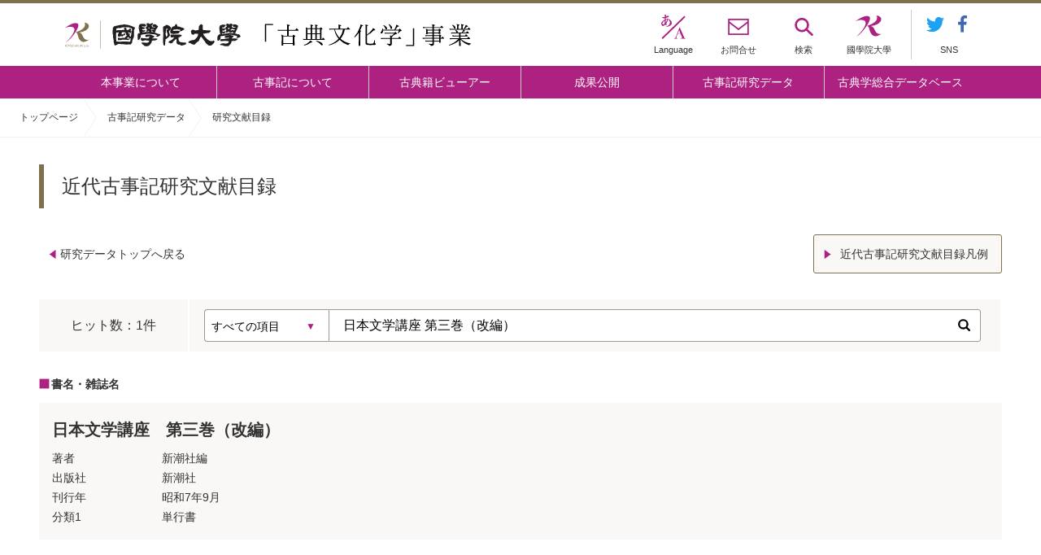

--- FILE ---
content_type: text/html; charset=UTF-8
request_url: https://kojiki.kokugakuin.ac.jp/?s=%E6%97%A5%E6%9C%AC%E6%96%87%E5%AD%A6%E8%AC%9B%E5%BA%A7%E3%80%80%E7%AC%AC%E4%B8%89%E5%B7%BB%EF%BC%88%E6%94%B9%E7%B7%A8%EF%BC%89&post_type=literature
body_size: 6286
content:
<!DOCTYPE html>
<html>
	<head>
		<meta http-equiv="X-UA-Compatible" content="IE=edge">
		<meta charset="utf-8">
		<meta name="viewport" content="width=device-width, initial-scale=1">
		<link rel="stylesheet" href="https://kojiki.kokugakuin.ac.jp/wp-content/themes/kojikigaku-center/css/style.css">
		<link rel="stylesheet" href="https://kojiki.kokugakuin.ac.jp/wp-content/themes/kojikigaku-center/css/adjustment.css">
				<!--[if lt IE 9]>
		<script src="//cdnjs.cloudflare.com/ajax/libs/html5shiv/3.7.2/html5shiv.min.js"></script>
		<script src="//cdnjs.cloudflare.com/ajax/libs/respond.js/1.4.2/respond.min.js"></script>
		<![endif]-->
		<script src="https://code.jquery.com/jquery-3.2.1.min.js"
			integrity="sha256-hwg4gsxgFZhOsEEamdOYGBf13FyQuiTwlAQgxVSNgt4="
			crossorigin="anonymous"></script>
		<script src="https://kojiki.kokugakuin.ac.jp/wp-content/themes/kojikigaku-center/js/browser.js"></script>
		<script src="https://kojiki.kokugakuin.ac.jp/wp-content/themes/kojikigaku-center/js/jquery.flexslider.js"></script>
		<link rel="stylesheet" href="https://kojiki.kokugakuin.ac.jp/wp-content/themes/kojikigaku-center/css/flexslider.css">
		<script src="https://kojiki.kokugakuin.ac.jp/wp-content/themes/kojikigaku-center/js/jquery.cookie.js"></script>
		
				<script src="https://kojiki.kokugakuin.ac.jp/wp-content/themes/kojikigaku-center/js/common.js"></script>
		<script src="https://kojiki.kokugakuin.ac.jp/wp-content/themes/kojikigaku-center/js/easing.js"></script>
		<script src="https://kojiki.kokugakuin.ac.jp/wp-content/themes/kojikigaku-center/js/db_name.js"></script>
		<script src="https://kojiki.kokugakuin.ac.jp/wp-content/themes/kojikigaku-center/js/db_img.js"></script>
		<script src="https://kojiki.kokugakuin.ac.jp/wp-content/themes/kojikigaku-center/js/db_img_slider.js"></script>
				<script src="https://kojiki.kokugakuin.ac.jp/wp-content/themes/kojikigaku-center/js/news.js"></script>
		<link rel="shortcut icon" href="https://kojiki.kokugakuin.ac.jp/wp-content/themes/kojikigaku-center/img/favicon.ico">
		<!-- slick -->
		<link rel="stylesheet" href="https://kojiki.kokugakuin.ac.jp/wp-content/themes/kojikigaku-center/css/slick.css">
		<link rel="stylesheet" href="https://kojiki.kokugakuin.ac.jp/wp-content/themes/kojikigaku-center/css/slick-theme.css">
		
		
										<title>"日本文学講座 第三巻（改編）"の検索結果 - 國學院大學 古典文化学事業</title>
				<meta name='robots' content='noindex, follow, max-image-preview:large' />
<link rel="alternate" type="application/rss+xml" title="國學院大學 古典文化学事業 &raquo; 研究文献目録 フィード" href="https://kojiki.kokugakuin.ac.jp/literature/feed/" />
<link rel='stylesheet' id='wp-block-library-css' href='https://kojiki.kokugakuin.ac.jp/wp-includes/css/dist/block-library/style.min.css?ver=6.6.1' type='text/css' media='all' />
<link rel='stylesheet' id='gutenberg-pdfjs-css' href='https://kojiki.kokugakuin.ac.jp/wp-content/plugins/pdfjs-viewer-shortcode/inc/../blocks/dist/style.css?ver=2.2.2' type='text/css' media='all' />
<style id='classic-theme-styles-inline-css' type='text/css'>
/*! This file is auto-generated */
.wp-block-button__link{color:#fff;background-color:#32373c;border-radius:9999px;box-shadow:none;text-decoration:none;padding:calc(.667em + 2px) calc(1.333em + 2px);font-size:1.125em}.wp-block-file__button{background:#32373c;color:#fff;text-decoration:none}
</style>
<style id='global-styles-inline-css' type='text/css'>
:root{--wp--preset--aspect-ratio--square: 1;--wp--preset--aspect-ratio--4-3: 4/3;--wp--preset--aspect-ratio--3-4: 3/4;--wp--preset--aspect-ratio--3-2: 3/2;--wp--preset--aspect-ratio--2-3: 2/3;--wp--preset--aspect-ratio--16-9: 16/9;--wp--preset--aspect-ratio--9-16: 9/16;--wp--preset--color--black: #000000;--wp--preset--color--cyan-bluish-gray: #abb8c3;--wp--preset--color--white: #ffffff;--wp--preset--color--pale-pink: #f78da7;--wp--preset--color--vivid-red: #cf2e2e;--wp--preset--color--luminous-vivid-orange: #ff6900;--wp--preset--color--luminous-vivid-amber: #fcb900;--wp--preset--color--light-green-cyan: #7bdcb5;--wp--preset--color--vivid-green-cyan: #00d084;--wp--preset--color--pale-cyan-blue: #8ed1fc;--wp--preset--color--vivid-cyan-blue: #0693e3;--wp--preset--color--vivid-purple: #9b51e0;--wp--preset--gradient--vivid-cyan-blue-to-vivid-purple: linear-gradient(135deg,rgba(6,147,227,1) 0%,rgb(155,81,224) 100%);--wp--preset--gradient--light-green-cyan-to-vivid-green-cyan: linear-gradient(135deg,rgb(122,220,180) 0%,rgb(0,208,130) 100%);--wp--preset--gradient--luminous-vivid-amber-to-luminous-vivid-orange: linear-gradient(135deg,rgba(252,185,0,1) 0%,rgba(255,105,0,1) 100%);--wp--preset--gradient--luminous-vivid-orange-to-vivid-red: linear-gradient(135deg,rgba(255,105,0,1) 0%,rgb(207,46,46) 100%);--wp--preset--gradient--very-light-gray-to-cyan-bluish-gray: linear-gradient(135deg,rgb(238,238,238) 0%,rgb(169,184,195) 100%);--wp--preset--gradient--cool-to-warm-spectrum: linear-gradient(135deg,rgb(74,234,220) 0%,rgb(151,120,209) 20%,rgb(207,42,186) 40%,rgb(238,44,130) 60%,rgb(251,105,98) 80%,rgb(254,248,76) 100%);--wp--preset--gradient--blush-light-purple: linear-gradient(135deg,rgb(255,206,236) 0%,rgb(152,150,240) 100%);--wp--preset--gradient--blush-bordeaux: linear-gradient(135deg,rgb(254,205,165) 0%,rgb(254,45,45) 50%,rgb(107,0,62) 100%);--wp--preset--gradient--luminous-dusk: linear-gradient(135deg,rgb(255,203,112) 0%,rgb(199,81,192) 50%,rgb(65,88,208) 100%);--wp--preset--gradient--pale-ocean: linear-gradient(135deg,rgb(255,245,203) 0%,rgb(182,227,212) 50%,rgb(51,167,181) 100%);--wp--preset--gradient--electric-grass: linear-gradient(135deg,rgb(202,248,128) 0%,rgb(113,206,126) 100%);--wp--preset--gradient--midnight: linear-gradient(135deg,rgb(2,3,129) 0%,rgb(40,116,252) 100%);--wp--preset--font-size--small: 13px;--wp--preset--font-size--medium: 20px;--wp--preset--font-size--large: 36px;--wp--preset--font-size--x-large: 42px;--wp--preset--spacing--20: 0.44rem;--wp--preset--spacing--30: 0.67rem;--wp--preset--spacing--40: 1rem;--wp--preset--spacing--50: 1.5rem;--wp--preset--spacing--60: 2.25rem;--wp--preset--spacing--70: 3.38rem;--wp--preset--spacing--80: 5.06rem;--wp--preset--shadow--natural: 6px 6px 9px rgba(0, 0, 0, 0.2);--wp--preset--shadow--deep: 12px 12px 50px rgba(0, 0, 0, 0.4);--wp--preset--shadow--sharp: 6px 6px 0px rgba(0, 0, 0, 0.2);--wp--preset--shadow--outlined: 6px 6px 0px -3px rgba(255, 255, 255, 1), 6px 6px rgba(0, 0, 0, 1);--wp--preset--shadow--crisp: 6px 6px 0px rgba(0, 0, 0, 1);}:where(.is-layout-flex){gap: 0.5em;}:where(.is-layout-grid){gap: 0.5em;}body .is-layout-flex{display: flex;}.is-layout-flex{flex-wrap: wrap;align-items: center;}.is-layout-flex > :is(*, div){margin: 0;}body .is-layout-grid{display: grid;}.is-layout-grid > :is(*, div){margin: 0;}:where(.wp-block-columns.is-layout-flex){gap: 2em;}:where(.wp-block-columns.is-layout-grid){gap: 2em;}:where(.wp-block-post-template.is-layout-flex){gap: 1.25em;}:where(.wp-block-post-template.is-layout-grid){gap: 1.25em;}.has-black-color{color: var(--wp--preset--color--black) !important;}.has-cyan-bluish-gray-color{color: var(--wp--preset--color--cyan-bluish-gray) !important;}.has-white-color{color: var(--wp--preset--color--white) !important;}.has-pale-pink-color{color: var(--wp--preset--color--pale-pink) !important;}.has-vivid-red-color{color: var(--wp--preset--color--vivid-red) !important;}.has-luminous-vivid-orange-color{color: var(--wp--preset--color--luminous-vivid-orange) !important;}.has-luminous-vivid-amber-color{color: var(--wp--preset--color--luminous-vivid-amber) !important;}.has-light-green-cyan-color{color: var(--wp--preset--color--light-green-cyan) !important;}.has-vivid-green-cyan-color{color: var(--wp--preset--color--vivid-green-cyan) !important;}.has-pale-cyan-blue-color{color: var(--wp--preset--color--pale-cyan-blue) !important;}.has-vivid-cyan-blue-color{color: var(--wp--preset--color--vivid-cyan-blue) !important;}.has-vivid-purple-color{color: var(--wp--preset--color--vivid-purple) !important;}.has-black-background-color{background-color: var(--wp--preset--color--black) !important;}.has-cyan-bluish-gray-background-color{background-color: var(--wp--preset--color--cyan-bluish-gray) !important;}.has-white-background-color{background-color: var(--wp--preset--color--white) !important;}.has-pale-pink-background-color{background-color: var(--wp--preset--color--pale-pink) !important;}.has-vivid-red-background-color{background-color: var(--wp--preset--color--vivid-red) !important;}.has-luminous-vivid-orange-background-color{background-color: var(--wp--preset--color--luminous-vivid-orange) !important;}.has-luminous-vivid-amber-background-color{background-color: var(--wp--preset--color--luminous-vivid-amber) !important;}.has-light-green-cyan-background-color{background-color: var(--wp--preset--color--light-green-cyan) !important;}.has-vivid-green-cyan-background-color{background-color: var(--wp--preset--color--vivid-green-cyan) !important;}.has-pale-cyan-blue-background-color{background-color: var(--wp--preset--color--pale-cyan-blue) !important;}.has-vivid-cyan-blue-background-color{background-color: var(--wp--preset--color--vivid-cyan-blue) !important;}.has-vivid-purple-background-color{background-color: var(--wp--preset--color--vivid-purple) !important;}.has-black-border-color{border-color: var(--wp--preset--color--black) !important;}.has-cyan-bluish-gray-border-color{border-color: var(--wp--preset--color--cyan-bluish-gray) !important;}.has-white-border-color{border-color: var(--wp--preset--color--white) !important;}.has-pale-pink-border-color{border-color: var(--wp--preset--color--pale-pink) !important;}.has-vivid-red-border-color{border-color: var(--wp--preset--color--vivid-red) !important;}.has-luminous-vivid-orange-border-color{border-color: var(--wp--preset--color--luminous-vivid-orange) !important;}.has-luminous-vivid-amber-border-color{border-color: var(--wp--preset--color--luminous-vivid-amber) !important;}.has-light-green-cyan-border-color{border-color: var(--wp--preset--color--light-green-cyan) !important;}.has-vivid-green-cyan-border-color{border-color: var(--wp--preset--color--vivid-green-cyan) !important;}.has-pale-cyan-blue-border-color{border-color: var(--wp--preset--color--pale-cyan-blue) !important;}.has-vivid-cyan-blue-border-color{border-color: var(--wp--preset--color--vivid-cyan-blue) !important;}.has-vivid-purple-border-color{border-color: var(--wp--preset--color--vivid-purple) !important;}.has-vivid-cyan-blue-to-vivid-purple-gradient-background{background: var(--wp--preset--gradient--vivid-cyan-blue-to-vivid-purple) !important;}.has-light-green-cyan-to-vivid-green-cyan-gradient-background{background: var(--wp--preset--gradient--light-green-cyan-to-vivid-green-cyan) !important;}.has-luminous-vivid-amber-to-luminous-vivid-orange-gradient-background{background: var(--wp--preset--gradient--luminous-vivid-amber-to-luminous-vivid-orange) !important;}.has-luminous-vivid-orange-to-vivid-red-gradient-background{background: var(--wp--preset--gradient--luminous-vivid-orange-to-vivid-red) !important;}.has-very-light-gray-to-cyan-bluish-gray-gradient-background{background: var(--wp--preset--gradient--very-light-gray-to-cyan-bluish-gray) !important;}.has-cool-to-warm-spectrum-gradient-background{background: var(--wp--preset--gradient--cool-to-warm-spectrum) !important;}.has-blush-light-purple-gradient-background{background: var(--wp--preset--gradient--blush-light-purple) !important;}.has-blush-bordeaux-gradient-background{background: var(--wp--preset--gradient--blush-bordeaux) !important;}.has-luminous-dusk-gradient-background{background: var(--wp--preset--gradient--luminous-dusk) !important;}.has-pale-ocean-gradient-background{background: var(--wp--preset--gradient--pale-ocean) !important;}.has-electric-grass-gradient-background{background: var(--wp--preset--gradient--electric-grass) !important;}.has-midnight-gradient-background{background: var(--wp--preset--gradient--midnight) !important;}.has-small-font-size{font-size: var(--wp--preset--font-size--small) !important;}.has-medium-font-size{font-size: var(--wp--preset--font-size--medium) !important;}.has-large-font-size{font-size: var(--wp--preset--font-size--large) !important;}.has-x-large-font-size{font-size: var(--wp--preset--font-size--x-large) !important;}
:where(.wp-block-post-template.is-layout-flex){gap: 1.25em;}:where(.wp-block-post-template.is-layout-grid){gap: 1.25em;}
:where(.wp-block-columns.is-layout-flex){gap: 2em;}:where(.wp-block-columns.is-layout-grid){gap: 2em;}
:root :where(.wp-block-pullquote){font-size: 1.5em;line-height: 1.6;}
</style>
<link rel='stylesheet' id='bogo-css' href='https://kojiki.kokugakuin.ac.jp/wp-content/plugins/bogo/includes/css/style.css?ver=3.8.2' type='text/css' media='all' />
<link rel="EditURI" type="application/rsd+xml" title="RSD" href="https://kojiki.kokugakuin.ac.jp/xmlrpc.php?rsd" />
<link rel="alternate" hreflang="ja" href="https://kojiki.kokugakuin.ac.jp/?s=%E6%97%A5%E6%9C%AC%E6%96%87%E5%AD%A6%E8%AC%9B%E5%BA%A7%E3%80%80%E7%AC%AC%E4%B8%89%E5%B7%BB%EF%BC%88%E6%94%B9%E7%B7%A8%EF%BC%89&#038;post_type=literature" />
<link rel="alternate" hreflang="ko-KR" href="https://kojiki.kokugakuin.ac.jp/ko/?s=%E6%97%A5%E6%9C%AC%E6%96%87%E5%AD%A6%E8%AC%9B%E5%BA%A7%E3%80%80%E7%AC%AC%E4%B8%89%E5%B7%BB%EF%BC%88%E6%94%B9%E7%B7%A8%EF%BC%89&#038;post_type=literature" />
<link rel="alternate" hreflang="zh-CN" href="https://kojiki.kokugakuin.ac.jp/zh/?s=%E6%97%A5%E6%9C%AC%E6%96%87%E5%AD%A6%E8%AC%9B%E5%BA%A7%E3%80%80%E7%AC%AC%E4%B8%89%E5%B7%BB%EF%BC%88%E6%94%B9%E7%B7%A8%EF%BC%89&#038;post_type=literature" />
<link rel="alternate" hreflang="en-US" href="https://kojiki.kokugakuin.ac.jp/en/?s=%E6%97%A5%E6%9C%AC%E6%96%87%E5%AD%A6%E8%AC%9B%E5%BA%A7%E3%80%80%E7%AC%AC%E4%B8%89%E5%B7%BB%EF%BC%88%E6%94%B9%E7%B7%A8%EF%BC%89&#038;post_type=literature" />
	</head>
<body id="database_list_search">

		<!-- Global site tag (gtag.js) - Google Analytics -->
<script async src="https://www.googletagmanager.com/gtag/js?id=UA-167118751-1"></script>
<script>
  window.dataLayer = window.dataLayer || [];
  function gtag(){dataLayer.push(arguments);}
  gtag('js', new Date());

  gtag('config', 'UA-167118751-1');
</script>
		

		<div class="wrapper">
			<div class="snav_searchForm">
				<form role="search" action="https://kojiki.kokugakuin.ac.jp/">
					<input type="search" class="snav_searchForm_input" name="s" placeholder="検索ワードを入力してください。">
						<button type="submit" class="snav_searchForm_submit"></button>
				</form>
				<div class="btn_searchForm_close"></div>
			</div>

			<header class="gheader">
				<div class="inner">
					<div class="row1">
						<h1><a href="https://kojiki.kokugakuin.ac.jp/">國學院大学 「古典文化学」事業</a></h1>
						<nav class="snav">
							<a href="#" id="snav_menu">
								<div class="ico_menu">
									<span></span>
									<span></span>
									<span></span>
								</div>
								<span>MENU</span>
							</a>
							<span id="snav_lang">
								<span>Language</span>

								<div class="sub_lang">
									
									
																																																						</a>
								</div>
							</span>
							<a href="https://www.kokugakuin.ac.jp/inquiry" target="_blank" id="snav_contact">
								<span>お問合せ</span>
							</a>
							<a href="#" id="snav_search" class="btn_search">
								<span>検索</span>
							</a>
							<a href="https://www.kokugakuin.ac.jp/" id="snav_mainSite" target="_blank">
								<span>國學院大學</span>
							</a>
							<div class="sns">
								<a href="https://twitter.com/kojikigaku" target="_blank" ><img src="https://kojiki.kokugakuin.ac.jp/wp-content/themes/kojikigaku-center/img/icon_tw.svg" alt="「古事記学」の推進拠点形成 twitter" width="22"></a>
								<a href="https://www.facebook.com/kojikigaku/" target="_blank" ><img src="https://kojiki.kokugakuin.ac.jp/wp-content/themes/kojikigaku-center/img/icon_fb.svg" alt="「古事記学」の推進拠点形成 facebookページ" width="11"></a>
								<span>SNS</span>
							</div>
						</nav>
					</div>
				</div>
				<nav class="gnav">
					<div class="inner">
						<a href="https://kojiki.kokugakuin.ac.jp/about-kojiki-center/">本事業について</a>
						<a href="https://kojiki.kokugakuin.ac.jp/about-kojiki/">古事記について</a>
						<a href="https://kojiki.kokugakuin.ac.jp/classics/">古典籍ビューアー</a>
						<a href="https://kojiki.kokugakuin.ac.jp/prod_cat/kojikigaku/">成果公開</a>
						<a href="https://kojiki.kokugakuin.ac.jp/research/">古事記研究データ</a>
						<a href="https://kojiki.kokugakuin.ac.jp/studies/">古典学総合データベース</a>
					</div>
					<div class="sub">
						<a href="https://www.kokugakuin.ac.jp/inquiry" target="_blank">お問合せ</a>
						<a href="#" class="btn_search">検索</a>
						<a href="https://www.kokugakuin.ac.jp/privacy" target="_blank">プライバシーポリシー</a>
						<a href="https://www.kokugakuin.ac.jp/" target="_blank">國學院大學公式ウェブサイト</a>
					</div>
					<div class="sp_sns">
						<a href="https://twitter.com/kojikigaku" target="_blank" ><img src="https://kojiki.kokugakuin.ac.jp/wp-content/themes/kojikigaku-center/img/icon_tw.svg" alt="「古事記学」の推進拠点形成 twitter" width="28"></a>
						<a href="https://www.facebook.com/kojikigaku/" target="_blank" ><img src="https://kojiki.kokugakuin.ac.jp/wp-content/themes/kojikigaku-center/img/icon_fb.svg" alt="「古事記学」の推進拠点形成 facebookページ" width="15"></a>
				</nav>
			</header>

						<div id="breadcrumbs">
				<ul>
					トップページ													<li><a href="https://kojiki.kokugakuin.ac.jp/"></a></li>
																								<li><a href="https://kojiki.kokugakuin.ac.jp/research/">古事記研究データ</a></li>
																								<li>研究文献目録</li>
															</ul>
			</div>
			





<div class="contents">

	<section class="db_list_search_tool">
		<h2>近代古事記研究文献目録</h2>


		<div class="row_nav">
			<a href="https://kojiki.kokugakuin.ac.jp/research/" class="link_db_top">研究データトップへ戻る</a>
			<a href="#example01" class="btn_fwd open_modal noscr" style="padding-right: 16px; width: auto;">近代古事記研究文献目録凡例</a>
		</div>


		<div id="db_name_tool02">
			<div class="hitCount">ヒット数：<span>1</span>件</div>
			<form role="search" action="https://kojiki.kokugakuin.ac.jp/">
				<div class="search_select">
					<select name="mk">
						<option value="">すべての項目</option>
												<option value="書名・雑誌名">書名・雑誌名</option>
												<option value="刊号">刊号</option>
												<option value="題目">題目</option>
												<option value="著者">著者</option>
												<option value="出版社">出版社</option>
												<option value="刊行年">刊行年</option>
												<option value="増補・改訂・再版">増補・改訂・再版</option>
												<option value="分類1">分類1</option>
												<option value="分類2">分類2</option>
												<option value="備考">備考</option>
											</select>
				</div>
				<input type="search" class="db_name_input" id="keyword" name="s" value="日本文学講座 第三巻（改編）" placeholder="アマテラスオオミカミ">
				<input type="hidden" name="post_type" value="literature">
				<button type="submit" class="db_name_submit"></button>
			</form>
		</div>
	</section>
	
	<section class="db_list_search_results">
		<h3>書名・雑誌名</h3>
				<section class="result">
			<h4>日本文学講座　第三巻（改編）<!--span>(よみがな</span--></h4>
			<dl>
								
								
								<dt>著者</dt>
				<dd>新潮社編</dd>
								
								<dt>出版社</dt>
				<dd>新潮社</dd>
								
								<dt>刊行年</dt>
				<dd>昭和7年9月</dd>
								
								
								<dt>分類1</dt>
				<dd>単行書</dd>
								
								
							</dl>
		</section>
			</section>

	<nav class="pagination">
			</nav>

	<aside id="example01" class="modal01">
		<header>
			<h2>研究文献目録凡例</h2>
			<p class="btn_close">
				<a href="#" class="noscr"><img src="https://kojiki.kokugakuin.ac.jp/wp-content/themes/kojikigaku-center/img/icon_close_w.svg" alt="閉じる" width="16"></a>
			</p>
		</header>
		<div class="contents">
			<dl>
				<dt>1. 本データベースについて</dt>
<dd>
	<ul>
		<li>一、本データベースは、『古事記』の写本・版本、および、『古事記』の雑誌・単行書等の研究文献を検索することを目的としたデータベースである。研究文献は、戦前（明治初年から昭和20年）までを対象に収集した。</li>
		<li>一、研究文献は、書名(雑誌名)・刊号・題目・著者・出版社・刊行年・分類等を示した。</li>
		<li>一、分類1は、大分類として、雑誌・単行書の別を示した。</li>
		<li>一、分類2は、小分類として、雑報・雑録・会報・論説・質疑応答・文苑・寄書・講筵・雑纂・説苑・解疑・新刊紹介・地方通信・論叢・付録・論文・各地通信・会説・彙報・建築ニュース・時論等を示した。</li>

		<li>※データベースは随時更新していきます。不備や遺漏については、ご寛恕願います。</li>
	</ul>
</dd>			</dl>
			<p class="btn_close btn_close_below">
				<a href="#" class="noscr"><img src="https://kojiki.kokugakuin.ac.jp/wp-content/themes/kojikigaku-center/img/icon_close.svg" alt="閉じる" width="20"> 閉じる</a>
			</p>
		</div>
	</aside>

	
	<a href="https://kojiki.kokugakuin.ac.jp/search-literature/" class="btn_db_top btn_db_top_center">近代古事記研究文献目録トップへ戻る</a>
	
	
</div> <!-- .contents -->



						<div id="footerLink">
								<a href="https://kojiki.kokugakuin.ac.jp/about-kojiki-center/" class="fl_about">本事業について</a>
												<a href="https://kojiki.kokugakuin.ac.jp/about-kojiki/" class="fl_kojiki">古事記について</a>
																<a href="https://kojiki.kokugakuin.ac.jp/classics/" class="fl_viewer">古典籍ビューアー</a>
							</div>
			
			<footer class="gfooter">
				<div class="inner">
					<nav class="fnav">
						<a href="https://kojiki.kokugakuin.ac.jp/news/">お知らせ</a>
						<a href="https://kojiki.kokugakuin.ac.jp/report/">活動報告</a>
						<a href="https://kojiki.kokugakuin.ac.jp/about-kojiki-center/">本事業について</a>
						<a href="https://kojiki.kokugakuin.ac.jp/about-kojiki/">古事記について</a>
						<a href="https://kojiki.kokugakuin.ac.jp/classics/">古典籍ビューアー</a>
						<a href="https://kojiki.kokugakuin.ac.jp/production/kojikigaku/">成果公開</a>
						<a href="https://kojiki.kokugakuin.ac.jp/research/">古事記研究データ</a>
						<a href="https://kojiki.kokugakuin.ac.jp/studies/">古典学総合データベース</a>
						<a href="https://www.kokugakuin.ac.jp/inquiry" target="_blank">お問合せ</a>
						<a href="https://www.kokugakuin.ac.jp/privacy" target="_blank" class="pclast">プライバシーポリシー</a>
						<a href="https://www.kokugakuin.ac.jp/" target="_blank" class="sp">國學院大學公式ウェブサイト</a>
					</nav>
					<p class="logo">
						<a href="https://www.kokugakuin.ac.jp/" target="_blank">
							<img src="https://kojiki.kokugakuin.ac.jp/wp-content/themes/kojikigaku-center/img/logo_w.svg" alt="國學院大學" width="225">
						</a>
					</p>
					<ul class="address">
						<li><div>渋谷キャンパス<br>〒150-8440 東京都渋谷区東4-10-28</div></li>
						<li>たまプラーザキャンパス<br>〒225-0003 神奈川県横浜市青葉区新石川3-22-1</li>
					</ul>
					<p class="copyright">
						COPYRIGHT &copy; 2017 Kokugakuin University. <br class="sp" />ALL RIGHTS RESERVED.
					</p>
				</div>
			</footer>
		</div>
		<div id="go2top">先頭</div>
			</body>
</html>

--- FILE ---
content_type: image/svg+xml
request_url: https://kojiki.kokugakuin.ac.jp/wp-content/themes/kojikigaku-center/img/icon_violetArrowR.svg
body_size: 414
content:
<?xml version="1.0" encoding="utf-8"?>
<!-- Generator: Adobe Illustrator 22.1.0, SVG Export Plug-In . SVG Version: 6.00 Build 0)  -->
<svg version="1.1" id="レイヤー_1" xmlns="http://www.w3.org/2000/svg" xmlns:xlink="http://www.w3.org/1999/xlink" x="0px"
	 y="0px" viewBox="0 0 10.6 15.2" style="enable-background:new 0 0 10.6 15.2;" xml:space="preserve">
<style type="text/css">
	.st0{fill:#AD2181;}
</style>
<path id="パス_215" class="st0" d="M0.9,14.2l9.2-6.6L0.9,1L0.9,14.2z"/>
</svg>


--- FILE ---
content_type: image/svg+xml
request_url: https://kojiki.kokugakuin.ac.jp/wp-content/themes/kojikigaku-center/img/icon_go2top.svg
body_size: 107
content:
<svg xmlns="http://www.w3.org/2000/svg" viewBox="1139.687 598.09 20.648 17.99"><path data-name="パス 208" d="M1150 599.095l-9.45 16.485h18.921z" fill="#fff" stroke="transparent"/></svg>

--- FILE ---
content_type: image/svg+xml
request_url: https://kojiki.kokugakuin.ac.jp/wp-content/themes/kojikigaku-center/img/snav03.svg
body_size: 326
content:
<svg xmlns="http://www.w3.org/2000/svg" viewBox="0 0 25.5 24.88"><g data-name="レイヤー 2"><g data-name="レイヤー 1"><g data-name="グループ化 90" fill="none" stroke="#ad2181" stroke-miterlimit="10" stroke-width="3"><path data-name="パス 65" d="M18.4 9.78a8.45 8.45 0 11-16.9.1 8.45 8.45 0 0116.9-.1z"/><path data-name="線 37" d="M24 23.38l-8.1-7.6" stroke-linecap="round"/></g></g></g></svg>

--- FILE ---
content_type: image/svg+xml
request_url: https://kojiki.kokugakuin.ac.jp/wp-content/themes/kojikigaku-center/img/icon_fb.svg
body_size: 264
content:
<svg xmlns="http://www.w3.org/2000/svg" viewBox="0 0 12.375 24"><defs><style>.a{fill:#4267b2}</style></defs><path class="a" d="M3.609 24h4.407V13.266h3.422L12 9H8.016V6.047a2.4 2.4 0 0 1 .375-1.5 2.176 2.176 0 0 1 1.734-.562h2.25v-3.8A23.217 23.217 0 0 0 9.094 0 5.433 5.433 0 0 0 5.11 1.477a5.558 5.558 0 0 0-1.5 4.148V9H0v4.266h3.609z"/></svg>